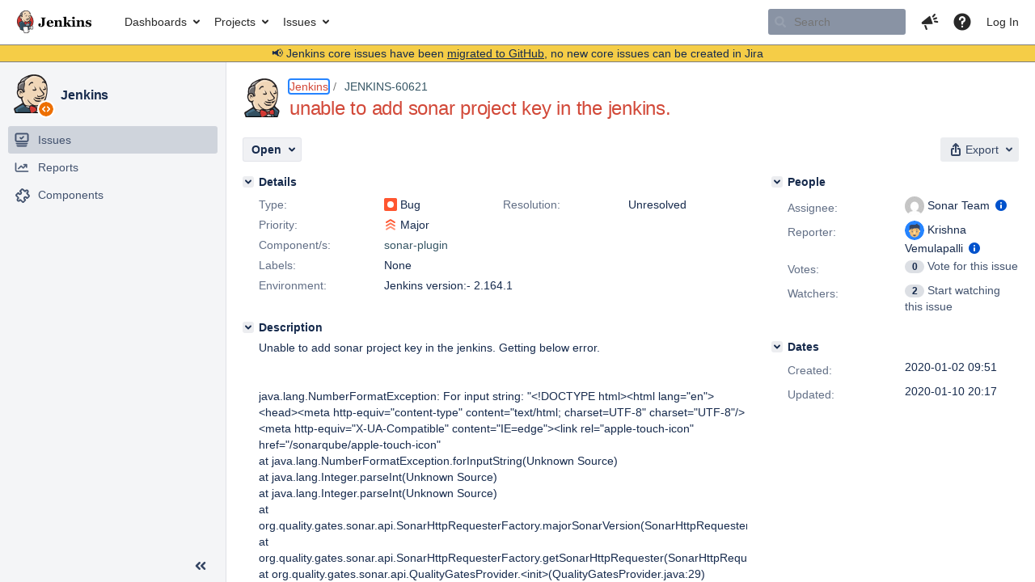

--- FILE ---
content_type: text/html;charset=UTF-8
request_url: https://issues.jenkins.io/browse/JENKINS-60621
body_size: 8318
content:


<h2 style="display:none;">[JENKINS-60621] unable to add sonar project key in the jenkins.</h2>


    














    <div class="tabwrap aui-tabs horizontal-tabs aui-tabs-disabled">
        <script>resourcePhaseCheckpoint.interaction.then(() => require('wrm/require')('wrc!commentPins'));</script><script>resourcePhaseCheckpoint.interaction.then(() => require('wrm/require')('wrc!commentPinsDiscovery'));</script>

        <ul role="tablist" id="issue-tabs" class="tabs-menu" aria-label="Activity">
                                
            
            <li class="menu-item "
                role="presentation"
                id="all-tabpanel"
                data-id="all-tabpanel"
                data-key="com.atlassian.jira.plugin.system.issuetabpanels:all-tabpanel"
                data-label="All"
                data-href="/browse/JENKINS-60621?page=com.atlassian.jira.plugin.system.issuetabpanels:all-tabpanel"
            >
                                    <a role="tab" aria-selected="false" aria-controls="all-tabpanel-tabpanel" id="all-tabpanel-link" href="/browse/JENKINS-60621?page=com.atlassian.jira.plugin.system.issuetabpanels:all-tabpanel" tabindex="-1" class="ajax-activity-content">All</a>
                            </li>
                                
            
            <li class="menu-item  active-tab active "
                role="presentation"
                id="comment-tabpanel"
                data-id="comment-tabpanel"
                data-key="com.atlassian.jira.plugin.system.issuetabpanels:comment-tabpanel"
                data-label="Comments"
                data-href="/browse/JENKINS-60621?page=com.atlassian.jira.plugin.system.issuetabpanels:comment-tabpanel"
            >
                                    <a role="tab" aria-controls="comment-tabpanel-tabpanel" id="comment-tabpanel-link" aria-selected="true" tabindex="0">Comments</a>
                            </li>
                                
            
            <li class="menu-item "
                role="presentation"
                id="changehistory-tabpanel"
                data-id="changehistory-tabpanel"
                data-key="com.atlassian.jira.plugin.system.issuetabpanels:changehistory-tabpanel"
                data-label="History"
                data-href="/browse/JENKINS-60621?page=com.atlassian.jira.plugin.system.issuetabpanels:changehistory-tabpanel"
            >
                                    <a role="tab" aria-selected="false" aria-controls="changehistory-tabpanel-tabpanel" id="changehistory-tabpanel-link" href="/browse/JENKINS-60621?page=com.atlassian.jira.plugin.system.issuetabpanels:changehistory-tabpanel" tabindex="-1" class="ajax-activity-content">History</a>
                            </li>
                                
            
            <li class="menu-item "
                role="presentation"
                id="activity-stream-issue-tab"
                data-id="activity-stream-issue-tab"
                data-key="com.atlassian.streams.streams-jira-plugin:activity-stream-issue-tab"
                data-label="Activity"
                data-href="/browse/JENKINS-60621?page=com.atlassian.streams.streams-jira-plugin:activity-stream-issue-tab"
            >
                                    <a role="tab" aria-selected="false" aria-controls="activity-stream-issue-tab-tabpanel" id="activity-stream-issue-tab-link" href="/browse/JENKINS-60621?page=com.atlassian.streams.streams-jira-plugin:activity-stream-issue-tab" tabindex="-1" class="ajax-activity-content">Activity</a>
                            </li>
                </ul>

                    <div class="sortwrap">
                                    <button id="sort-button" class="issue-activity-sort-link aui-button aui-button-compact aui-button-subtle ajax-activity-content" data-tab-sort data-ajax="/browse/JENKINS-60621?actionOrder=desc" data-order="desc" title="Reverse sort direction">
                        <span class="activity-tab-sort-label">Oldest first</span>
                        <span class="aui-icon activity-tab-sort-up"></span>
                    </button>
                            </div>
                        <div class="tabs-pane active-pane"></div>
    </div>
                                <div class="issuePanelWrapper" id="comment-tabpanel-tabpanel" tabindex="0" role="tabpanel" aria-labelledby="comment-tabpanel-link">
            <div class="issuePanelProgress"></div>
            <div class="issuePanelContainer" id="issue_actions_container">
                <div class="issuePanelHeaderContainer" id="issue_actions_header_container">
                    




                </div>
                                                            



<div id="comment-382899" class="issue-data-block activity-comment twixi-block  expanded ">
    <div class="twixi-wrap verbose actionContainer">
        <div class="action-head">
            <h3>
                <button class="twixi icon-default aui-icon aui-icon-small aui-iconfont-expanded">
                    Collapse comment:         
    
    
    
    
                            Michael Svendsen added a comment - 2020-01-10 20:17     
                </button>
            </h3>
            <div class="action-details">        
    
    
    
    
                            



    <a class="user-hover user-avatar" rel="msvendev" id="commentauthor_382899_verbose" href="/secure/ViewProfile.jspa?name=msvendev"><span class="aui-avatar aui-avatar-xsmall"><span class="aui-avatar-inner"><img src="https://www.gravatar.com/avatar/eefde49951fcd253a6c376c7b25ca458?d=mm&amp;s=16" alt="" loading="lazy" /></span></span> Michael Svendsen</a>
 added a comment  - <a href='/browse/JENKINS-60621?focusedId=382899&page=com.atlassian.jira.plugin.system.issuetabpanels:comment-tabpanel#comment-382899' class='commentdate_382899_verbose subText comment-created-date-link'><span
                class='date user-tz' title='2020-01-10 20:17'><time class='livestamp'
                                                                     datetime='2020-01-10T20:17:13+0000'>2020-01-10 20:17</time></span></a>       </div>
        </div>
        <div class="action-body flooded"><p>We just ran into this error today and discovered that the issue was a trailing `/` in our sonarqube instance url configuration.</p>

<p>So under "Manage Jenkins" -&gt; "Configure System" make sure you don't have a trailing `/` on your instance url under the "Quality Gates - Sonarqube" section.</p> </div>
        <div class="action-links action-comment-actions">
                                        </div>
    </div>
    <div class="twixi-wrap concise actionContainer">
        <div class="action-head">
            <h3>
                <button class="twixi icon-default aui-icon aui-icon-small aui-iconfont-collapsed">
                    Expand comment:         
    
    
    
    
                            Michael Svendsen added a comment - 2020-01-10 20:17     
                </button>
            </h3>
            <div class="action-details flooded">
                        
    
    
    
    
                            



    <a class="user-hover user-avatar" rel="msvendev" id="commentauthor_382899_concise" href="/secure/ViewProfile.jspa?name=msvendev"><span class="aui-avatar aui-avatar-xsmall"><span class="aui-avatar-inner"><img src="https://www.gravatar.com/avatar/eefde49951fcd253a6c376c7b25ca458?d=mm&amp;s=16" alt="" loading="lazy" /></span></span> Michael Svendsen</a>
 added a comment  - <a href='/browse/JENKINS-60621?focusedId=382899&page=com.atlassian.jira.plugin.system.issuetabpanels:comment-tabpanel#comment-382899' class='commentdate_382899_concise subText comment-created-date-link'><span
                class='date user-tz' title='2020-01-10 20:17'><time class='livestamp'
                                                                     datetime='2020-01-10T20:17:13+0000'>2020-01-10 20:17</time></span></a>                         We just ran into this error today and discovered that the issue was a trailing `/` in our sonarqube instance url configuration. 

 So under "Manage Jenkins" -&gt; "Configure System" make sure you don't have a trailing `/` on your instance url under the "Quality Gates - Sonarqube" section.              </div>
        </div>
    </div>
</div>
                                                 </div>
        </div>
                                    